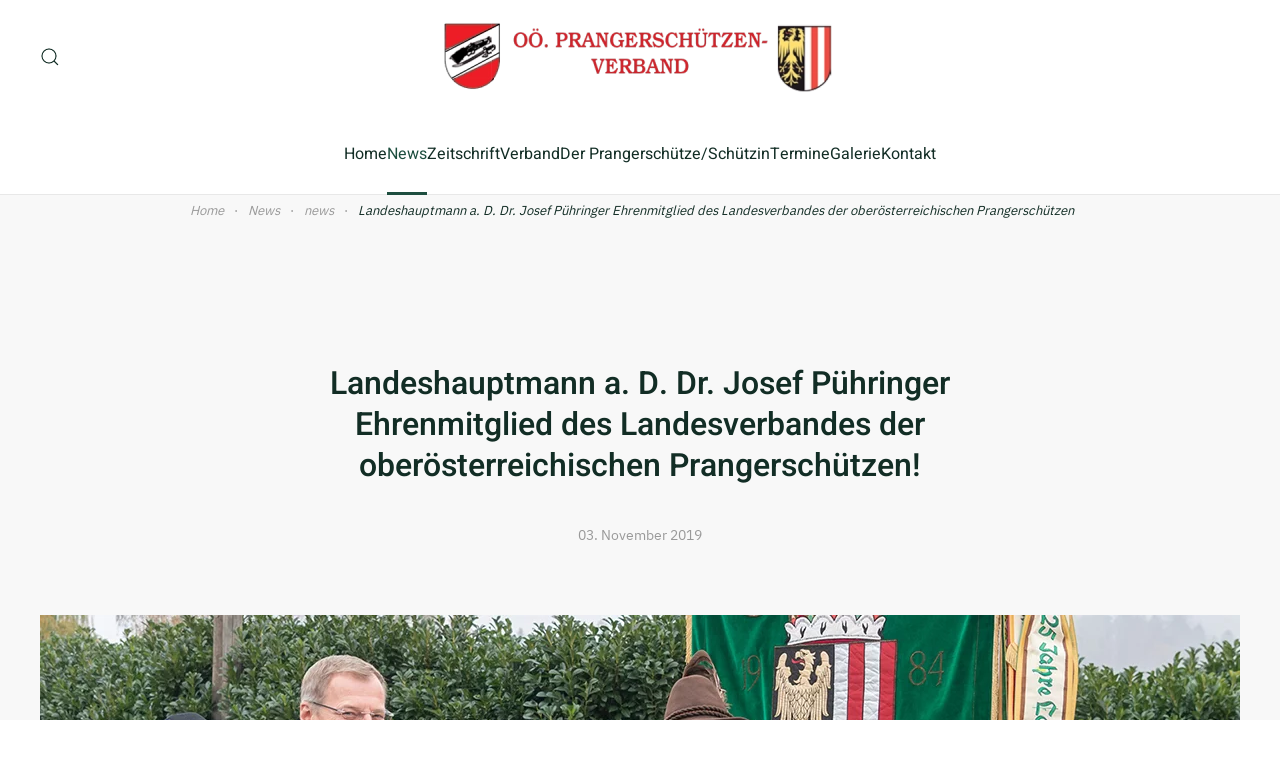

--- FILE ---
content_type: text/html; charset=utf-8
request_url: https://prangerschuetzen-ooe.at/index.php/news?view=article&id=30&catid=8
body_size: 5669
content:
<!DOCTYPE html>
<html lang="de-de" dir="ltr">
    <head>
        <meta name="viewport" content="width=device-width, initial-scale=1">
        <link rel="icon" href="/images/logo96.png" sizes="any">
                <link rel="apple-touch-icon" href="/images/logo180.png">
        <meta charset="utf-8">
	<base href="https://prangerschuetzen-ooe.at/index.php/news">
	<meta name="author" content="Super User">
	<meta name="generator" content="Joomla! - Open Source Content Management">
	<title>Landeshauptmann a. D. Dr. Josef Pühringer Ehrenmitglied des Landesverbandes der oberösterreichischen Prangerschützen</title>
	<link href="https://prangerschuetzen-ooe.at/index.php/component/search/?id=30&amp;catid=8&amp;Itemid=116&amp;format=opensearch" rel="search" title="Suchen Prangerschützenverein Oberösterreich" type="application/opensearchdescription+xml">
<link href="/media/vendor/joomla-custom-elements/css/joomla-alert.min.css?0.2.0" rel="stylesheet" />
	<link href="https://prangerschuetzen-ooe.at/plugins/system/djflipbookyootheme/yootheme/modules/flipbook/lib/dflip/css/dflip.min.css" rel="stylesheet" />
	<link href="https://prangerschuetzen-ooe.at/plugins/system/djflipbookyootheme/yootheme/modules/flipbook/lib/dflip/css/themify-icons.min.css" rel="stylesheet" />
	<link href="/plugins/system/jce/css/content.css?badb4208be409b1335b815dde676300e" rel="stylesheet" />
	<link href="/media/system/css/joomla-fontawesome.min.css?3.0.10" rel="stylesheet" as="style" onload="this.onload=null;this.rel='stylesheet'" />
	<link href="/templates/yootheme/css/theme.9.css?1720510666" rel="stylesheet" />
<script type="application/json" class="joomla-script-options new">{"joomla.jtext":{"ERROR":"Fehler","MESSAGE":"Nachricht","NOTICE":"Hinweis","WARNING":"Warnung","JCLOSE":"Schlie\u00dfen","JOK":"OK","JOPEN":"\u00d6ffnen"},"system.paths":{"root":"","rootFull":"https:\/\/prangerschuetzen-ooe.at\/","base":"","baseFull":"https:\/\/prangerschuetzen-ooe.at\/"},"csrf.token":"1de677c6066187cbd077608660d22f0a"}</script>
	<script src="/media/system/js/core.min.js?3b2c7481f479d57ca6a59403341a2e378a288779"></script>
	<script src="/media/vendor/webcomponentsjs/js/webcomponents-bundle.min.js?2.6.0" nomodule defer></script>
	<script src="/media/system/js/messages-es5.min.js?42aff9798f66753bdb448b926baf2140f17f2c07" nomodule defer></script>
	<script src="/media/system/js/joomla-hidden-mail-es5.min.js?1cfc80b808ad9e3fd8ab87262511f36ad9057bac" nomodule defer></script>
	<script src="/media/system/js/joomla-hidden-mail.min.js?6829a5ca62409c5d92c27b7c42bad9e81b3a480a" type="module"></script>
	<script src="/media/system/js/messages.min.js?7425e8d1cb9e4f061d5e30271d6d99b085344117" type="module"></script>
	<script src="https://prangerschuetzen-ooe.at/plugins/system/djflipbookyootheme/yootheme/modules/flipbook/lib/dflip/js/dflip.min.js"></script>
	<script src="/templates/yootheme/vendor/assets/uikit/dist/js/uikit.min.js?3.0.10"></script>
	<script src="/templates/yootheme/vendor/assets/uikit/dist/js/uikit-icons-design-escapes.min.js?3.0.10"></script>
	<script src="/templates/yootheme/js/theme.js?3.0.10"></script>
	<script src="/plugins/system/djflipbookyootheme/yootheme/modules/flipbook/assets/js/pdf-flip.js?3.0.10" defer></script>
	<script src="/plugins/system/djflipbookyootheme/yootheme/modules/flipbook/lib/dflip/js/dflip.min.js?3.0.10" defer></script>
	<script>document.addEventListener('DOMContentLoaded', function() {
            Array.prototype.slice.call(document.querySelectorAll('a span[id^="cloak"]')).forEach(function(span) {
                span.innerText = span.textContent;
            });
        });</script>
	<script>var $theme = {};</script>

    </head>
    <body class="">

        
        
        <div class="tm-page">

                        


<div class="tm-header-mobile uk-hidden@m" uk-header>


    
        <div class="uk-navbar-container">

            <div class="uk-container uk-container-expand">
                <nav class="uk-navbar" uk-navbar="{&quot;container&quot;:&quot;.tm-header-mobile&quot;}">

                                        <div class="uk-navbar-left">

                        
                                                    <a uk-toggle aria-label="Open Menu" href="#tm-dialog-mobile" class="uk-navbar-toggle">

        
        <div uk-navbar-toggle-icon></div>

        
    </a>
                        
                    </div>
                    
                                        <div class="uk-navbar-center">

                                                    <a href="https://prangerschuetzen-ooe.at/index.php" aria-label="Back to home" class="uk-logo uk-navbar-item">
    <picture>
<source type="image/webp" srcset="/templates/yootheme/cache/1d/logo_prangerschuetzenverband_ooe-1d209e0d.webp 200w, /templates/yootheme/cache/61/logo_prangerschuetzenverband_ooe-61b8c642.webp 400w" sizes="(min-width: 200px) 200px">
<img alt="Öberösterreichischer Prangerschützenverband" loading="eager" src="/templates/yootheme/cache/9d/logo_prangerschuetzenverband_ooe-9d90e29c.png" width="200" height="37">
</picture></a>
                        
                        
                    </div>
                    
                    
                </nav>
            </div>

        </div>

    




        <div id="tm-dialog-mobile" uk-offcanvas="container: true; overlay: true" mode="slide">
        <div class="uk-offcanvas-bar uk-flex uk-flex-column">

                        <button class="uk-offcanvas-close uk-close-large" type="button" uk-close uk-toggle="cls: uk-close-large; mode: media; media: @s"></button>
            
                        <div class="uk-margin-auto-bottom">
                
<div class="uk-grid uk-child-width-1-1" uk-grid>    <div>
<div class="uk-panel" id="module-menu-dialog-mobile">

    
    
<ul class="uk-nav uk-nav-default">
    
	<li class="item-101"><a href="/index.php" title="Landesverband der Oberösterreichischen Prangerschützen"> Home</a></li>
	<li class="item-116 uk-active"><a href="/index.php/news"> News</a></li>
	<li class="item-113 uk-parent"><a href="/index.php/zeitschrift" title="Zeitschrift &quot;Heimat und Tradition&quot;"> Zeitschrift</a>
	<ul class="uk-nav-sub">

		<li class="item-131"><a href="/index.php/zeitschrift/zeitschriften-abo"> Zeitschriften-Abo</a></li></ul></li>
	<li class="item-102 uk-parent"><a href="/index.php/landesverband/ueber-den-landesverband-oberoesterreichische-prangerschuetzen" title="Landesverband der Öberösterreichischen Prangerschützen"> Verband</a>
	<ul class="uk-nav-sub">

		<li class="item-117"><a href="/index.php/landesverband/ueber-den-landesverband-oberoesterreichische-prangerschuetzen"> Über uns</a></li>
		<li class="item-103"><a href="/index.php/landesverband/landesvorstand" title="Landesvorstand der Oberösterreichischen Prangerschützen"> Vorstand</a></li>
		<li class="item-115"><a href="/index.php/landesverband/mitglieder"> Mitglieder</a></li>
		<li class="item-105"><a href="/index.php/landesverband/auszeichnungen" title="Prangerschützen Auszeichnungen"> Auszeichnungen</a></li></ul></li>
	<li class="item-104"><a href="/index.php/der-prangerschuetze-die-prangerschuetzin" title="Der Prangerschütze, die Prangerschützin"> Der Prangerschütze/Schützin</a></li>
	<li class="item-106"><a href="/index.php/termine" title="Termine für Prangerschützen"> Termine</a></li>
	<li class="item-107"><a href="/index.php/fotos-bilder-prangerschuetzen" title="Fotos und Impressionen der Oberösterreichischen Prangerschützen"> Galerie</a></li>
	<li class="item-109"><a href="/index.php/kontakt" title="Kontakt Oberösterreichischer Prangerschützenverein"> Kontakt</a></li></ul>

</div>
</div>    <div>
<div class="uk-panel" id="module-tm-4">

    
    

    <form id="search-tm-4" action="/index.php/news?view=article&amp;id=30&amp;catid=8" method="post" role="search" class="uk-search uk-search-default uk-width-1-1"><span uk-search-icon></span><input name="searchword" placeholder="Suche" minlength="3" aria-label="Suche" type="search" class="uk-search-input"><input type="hidden" name="task" value="search"><input type="hidden" name="option" value="com_search"><input type="hidden" name="Itemid" value="116"></form>






</div>
</div></div>
            </div>
            
            
        </div>
    </div>
    
    
    

</div>





<div class="tm-header uk-visible@m" uk-header>





        <div class="tm-headerbar-default tm-headerbar tm-headerbar-top">
        <div class="uk-container">
            <div class="uk-position-relative uk-flex uk-flex-center uk-flex-middle">

                                <div class="uk-position-center-left tm-position-z-index-high">
                    
<div class="uk-panel" id="module-tm-3">

    
    

    <a class="uk-search-toggle uk-display-block" href="#search-tm-3-modal" uk-search-icon uk-toggle></a>

    <div id="search-tm-3-modal" class="uk-modal-full" uk-modal="container: true">
        <div class="uk-modal-dialog uk-flex uk-flex-center uk-flex-middle" uk-height-viewport>
            <button class="uk-modal-close-full uk-close-large" type="button" uk-close uk-toggle="cls: uk-modal-close-full uk-close-large uk-modal-close-default; mode: media; media: @s"></button>
            <div class="uk-search uk-search-large">
                <form id="search-tm-3" action="/index.php/news?view=article&amp;id=30&amp;catid=8" method="post" role="search" class="uk-search uk-search-large"><input name="searchword" placeholder="Suche" minlength="3" aria-label="Suche" type="search" class="uk-search-input uk-text-center" autofocus><input type="hidden" name="task" value="search"><input type="hidden" name="option" value="com_search"><input type="hidden" name="Itemid" value="116"></form>            </div>
        </div>
    </div>







</div>

                </div>
                
                                <a href="https://prangerschuetzen-ooe.at/index.php" aria-label="Back to home" class="uk-logo">
    <picture>
<source type="image/webp" srcset="/templates/yootheme/cache/ab/logo_prangerschuetzenverband_ooe-ab82a1da.webp 400w, /templates/yootheme/cache/78/logo_prangerschuetzenverband_ooe-78c2889d.webp 599w, /templates/yootheme/cache/50/logo_prangerschuetzenverband_ooe-503d3f45.webp 600w" sizes="(min-width: 400px) 400px">
<img alt="Öberösterreichischer Prangerschützenverband" loading="eager" src="/templates/yootheme/cache/2b/logo_prangerschuetzenverband_ooe-2b32dd4b.png" width="400" height="74">
</picture></a>
                
                
            </div>
        </div>
    </div>
    
    
        
            <div class="uk-navbar-container">

                <div class="uk-container">
                    <nav class="uk-navbar" uk-navbar="{&quot;align&quot;:&quot;left&quot;,&quot;container&quot;:&quot;.tm-header&quot;,&quot;boundary&quot;:&quot;.tm-header .uk-navbar-container&quot;}">

                        <div class="uk-navbar-center">
                            
<ul class="uk-navbar-nav">
    
	<li class="item-101"><a href="/index.php" title="Landesverband der Oberösterreichischen Prangerschützen"> Home</a></li>
	<li class="item-116 uk-active"><a href="/index.php/news"> News</a></li>
	<li class="item-113 uk-parent"><a href="/index.php/zeitschrift" title="Zeitschrift &quot;Heimat und Tradition&quot;"> Zeitschrift</a>
	<div class="uk-navbar-dropdown"><div class="uk-navbar-dropdown-grid uk-child-width-1-1" uk-grid><div><ul class="uk-nav uk-navbar-dropdown-nav">

		<li class="item-131"><a href="/index.php/zeitschrift/zeitschriften-abo"> Zeitschriften-Abo</a></li></ul></div></div></div></li>
	<li class="item-102 uk-parent"><a href="/index.php/landesverband/ueber-den-landesverband-oberoesterreichische-prangerschuetzen" title="Landesverband der Öberösterreichischen Prangerschützen"> Verband</a>
	<div class="uk-navbar-dropdown"><div class="uk-navbar-dropdown-grid uk-child-width-1-1" uk-grid><div><ul class="uk-nav uk-navbar-dropdown-nav">

		<li class="item-117"><a href="/index.php/landesverband/ueber-den-landesverband-oberoesterreichische-prangerschuetzen"> Über uns</a></li>
		<li class="item-103"><a href="/index.php/landesverband/landesvorstand" title="Landesvorstand der Oberösterreichischen Prangerschützen"> Vorstand</a></li>
		<li class="item-115"><a href="/index.php/landesverband/mitglieder"> Mitglieder</a></li>
		<li class="item-105"><a href="/index.php/landesverband/auszeichnungen" title="Prangerschützen Auszeichnungen"> Auszeichnungen</a></li></ul></div></div></div></li>
	<li class="item-104"><a href="/index.php/der-prangerschuetze-die-prangerschuetzin" title="Der Prangerschütze, die Prangerschützin"> Der Prangerschütze/Schützin</a></li>
	<li class="item-106"><a href="/index.php/termine" title="Termine für Prangerschützen"> Termine</a></li>
	<li class="item-107"><a href="/index.php/fotos-bilder-prangerschuetzen" title="Fotos und Impressionen der Oberösterreichischen Prangerschützen"> Galerie</a></li>
	<li class="item-109"><a href="/index.php/kontakt" title="Kontakt Oberösterreichischer Prangerschützenverein"> Kontakt</a></li></ul>

                        </div>

                    </nav>
                </div>

            </div>

        
    





</div>

            
            
<div id="module-114" class="builder"><!-- Builder #module-114 -->
<div class="uk-section-muted uk-section uk-padding-remove-vertical">
    
        
        
        
            
                                <div class="uk-container uk-container-small">                
                    
                    <div class="tm-grid-expand uk-grid-collapse uk-child-width-1-1 uk-margin-remove-vertical" uk-grid>
<div class="uk-width-1-1">
    
        
            
            
            
                
                    

    <div class="uk-margin-remove-vertical">
        <ul class="uk-breadcrumb uk-margin-remove-bottom">
        
                            <li><a href="/index.php">Home</a></li>
            
        
                            <li><a href="/index.php/news">News</a></li>
            
        
                            <li><a href="/index.php/news?view=category&amp;id=8">news</a></li>
            
        
                            <li><span>Landeshauptmann a. D. Dr. Josef Pühringer Ehrenmitglied des Landesverbandes der oberösterreichischen Prangerschützen</span></li>
            
        
        </ul>
    </div>

                
            
        
    
</div>
</div>
                                </div>
                
            
        
    
</div>
</div>

            
            <div id="system-message-container" aria-live="polite"></div>

            <!-- Builder #page -->
<div class="uk-section-muted uk-section uk-section-large">
    
        
        
        
            
                                <div class="uk-container">                
                    
                    <div class="uk-grid-margin uk-container uk-container-xsmall"><div class="tm-grid-expand uk-child-width-1-1" uk-grid>
<div class="uk-width-1-1">
    
        
            
            
            
                
                    
<h1 class="uk-h2 uk-text-center">        Landeshauptmann a. D. Dr. Josef Pühringer Ehrenmitglied des Landesverbandes der oberösterreichischen Prangerschützen!    </h1><div class="uk-panel uk-text-meta uk-margin-medium uk-text-center">03. November 2019</div>
                
            
        
    
</div>
</div></div><div class="uk-margin-large uk-container uk-container-xlarge"><div class="tm-grid-expand uk-child-width-1-1" uk-grid>
<div class="uk-width-1-1">
    
        
            
            
            
                
                    
<div class="uk-margin">
        <picture>
<source type="image/webp" srcset="/templates/yootheme/cache/43/2019_ehrenmitglied_puehringer_01-435e1502.webp 768w, /templates/yootheme/cache/47/2019_ehrenmitglied_puehringer_01-47fd666c.webp 1024w, /templates/yootheme/cache/54/2019_ehrenmitglied_puehringer_01-548ceb82.webp 1200w" sizes="(min-width: 1200px) 1200px">
<img src="/templates/yootheme/cache/aa/2019_ehrenmitglied_puehringer_01-aabe69fc.jpeg" width="1200" height="500" class="el-image" alt loading="lazy">
</picture>    
    
</div>

                
            
        
    
</div>
</div></div><div class="uk-grid-margin uk-container uk-container-xsmall"><div class="tm-grid-expand uk-child-width-1-1" uk-grid>
<div class="uk-width-1-1">
    
        
            
            
            
                
                    <div class="uk-panel uk-margin"><p><strong>Am 30. Oktober 2019 feierte Dr. Josef Pühringer seinen 70. Geburtstag. Dazu lud er am 03. November 2019 zur Geburtstagsfeier. Der Landesverband hatte die Ehre, bei diesem Fest dabei sein zu dürfen. </strong></p>
<p>Mit einer Ehrenabordnung der OÖ. Prangerschützen kamen wir nach Wilhering, um unserem Unterstützer mit einer Ehrensalve zu gratulieren. Als Geburtstagsgeschenk wurde Landeshauptmann a. D. und Freund der Volkskultur Dr. Josef Pühringer zum Ehrenmitglied des Landesverbandes d. OÖ. Prangerschützen ernannt und ihm wurde die Ehrenurkunde übergeben.</p>
<p>Nochmals alles Gute, vor allem Gesundheit und Gottes Segen zu deinem 70. Geburtstag von den Oberösterreichischen Prangerschützen.</p>
<p>Ein herzliches Vergelt´s Gott für deine umfangreiche Unterstützung, sowie Danke für die Einladung.</p></div>
<div class="uk-margin-large uk-text-center">
    <div class="uk-child-width-1-1 uk-child-width-1-3@m uk-grid-small" uk-grid uk-lightbox="toggle: a[data-type];">        <div>

<a class="el-item uk-inline-clip uk-transition-toggle uk-link-toggle" href="/images/news/2019_lh_puehringer_ehrenmitglied/2019_ehrenmitglied_puehringer_01.jpg" data-type="image" data-caption="&lt;h4 class='uk-margin-remove'&gt;Landeshauptmann a. D. Dr. Josef Pühringer Ehrenmitglied des Landesverbandes der oberösterreichischen Prangerschützen 01&lt;/h4&gt;" aria-label="Landeshauptmann a. D. Dr. Josef Pühringer Ehrenmitglied des Landesverbandes der oberösterreichischen Prangerschützen 01">
    
        

<picture>
<source type="image/webp" srcset="/templates/yootheme/cache/3b/2019_ehrenmitglied_puehringer_01-3be9f379.webp 768w, /templates/yootheme/cache/4f/2019_ehrenmitglied_puehringer_01-4fb73445.webp 1024w, /templates/yootheme/cache/9d/2019_ehrenmitglied_puehringer_01-9d3e5dbe.webp 1200w" sizes="(min-width: 1200px) 1200px">
<img src="/templates/yootheme/cache/9f/2019_ehrenmitglied_puehringer_01-9fa88c41.jpeg" width="1200" height="800" alt loading="lazy" class="el-image uk-transition-opaque">
</picture>

        
        
                <div class="uk-position-center uk-transition-fade uk-overlay-primary"><div class="uk-overlay uk-margin-remove-first-child">

<div class="el-title uk-margin-top uk-margin-remove-bottom">        Landeshauptmann a. D. Dr. Josef Pühringer Ehrenmitglied des Landesverbandes der oberösterreichischen Prangerschützen 01    </div>



</div></div>        
    
</a>
</div>        <div>

<a class="el-item uk-inline-clip uk-transition-toggle uk-link-toggle" href="/images/news/2019_lh_puehringer_ehrenmitglied/2019_ehrenmitglied_puehringer_02.jpg" data-type="image" data-caption="&lt;h4 class='uk-margin-remove'&gt;Landeshauptmann a. D. Dr. Josef Pühringer Ehrenmitglied des Landesverbandes der oberösterreichischen Prangerschützen 02&lt;/h4&gt;" aria-label="Landeshauptmann a. D. Dr. Josef Pühringer Ehrenmitglied des Landesverbandes der oberösterreichischen Prangerschützen 02">
    
        

<picture>
<source type="image/webp" srcset="/templates/yootheme/cache/b0/2019_ehrenmitglied_puehringer_02-b07661b9.webp 768w, /templates/yootheme/cache/00/2019_ehrenmitglied_puehringer_02-00be8e14.webp 1024w, /templates/yootheme/cache/9b/2019_ehrenmitglied_puehringer_02-9bc91e7a.webp 1200w" sizes="(min-width: 1200px) 1200px">
<img src="/templates/yootheme/cache/53/2019_ehrenmitglied_puehringer_02-5380ca45.jpeg" width="1200" height="800" alt loading="lazy" class="el-image uk-transition-opaque">
</picture>

        
        
                <div class="uk-position-center uk-transition-fade uk-overlay-primary"><div class="uk-overlay uk-margin-remove-first-child">

<div class="el-title uk-margin-top uk-margin-remove-bottom">        Landeshauptmann a. D. Dr. Josef Pühringer Ehrenmitglied des Landesverbandes der oberösterreichischen Prangerschützen 02    </div>



</div></div>        
    
</a>
</div>        <div>

<a class="el-item uk-inline-clip uk-transition-toggle uk-link-toggle" href="/images/news/2019_lh_puehringer_ehrenmitglied/2019_ehrenmitglied_puehringer_03.jpg" data-type="image" data-caption="&lt;h4 class='uk-margin-remove'&gt;Landeshauptmann a. D. Dr. Josef Pühringer Ehrenmitglied des Landesverbandes der oberösterreichischen Prangerschützen 03&lt;/h4&gt;" aria-label="Landeshauptmann a. D. Dr. Josef Pühringer Ehrenmitglied des Landesverbandes der oberösterreichischen Prangerschützen 03">
    
        

<picture>
<source type="image/webp" srcset="/templates/yootheme/cache/5c/2019_ehrenmitglied_puehringer_03-5c08513a.webp 768w, /templates/yootheme/cache/af/2019_ehrenmitglied_puehringer_03-af4d5918.webp 1024w, /templates/yootheme/cache/0c/2019_ehrenmitglied_puehringer_03-0c909e05.webp 1200w" sizes="(min-width: 1200px) 1200px">
<img src="/templates/yootheme/cache/34/2019_ehrenmitglied_puehringer_03-34434b45.jpeg" width="1200" height="800" alt loading="lazy" class="el-image uk-transition-opaque">
</picture>

        
        
                <div class="uk-position-center uk-transition-fade uk-overlay-primary"><div class="uk-overlay uk-margin-remove-first-child">

<div class="el-title uk-margin-top uk-margin-remove-bottom">        Landeshauptmann a. D. Dr. Josef Pühringer Ehrenmitglied des Landesverbandes der oberösterreichischen Prangerschützen 03    </div>



</div></div>        
    
</a>
</div>        </div>

</div>

                
            
        
    
</div>
</div></div><div class="tm-grid-expand uk-child-width-1-1 uk-grid-margin" uk-grid>
<div class="uk-width-1-1">
    
        
            
            
            
                
                    
<div class="uk-margin-large uk-text-center">
    <ul class="uk-pagination uk-margin-remove-bottom uk-flex-center" uk-margin>
    
        
                        <li class="uk-margin-auto-right">
            
                <a href="/index.php/news?view=article&amp;id=50:generalversammlung-in-aurach-am-hongar&amp;catid=8"><span uk-pagination-previous></span> Zurück</a>
            </li>

        
        
                        <li class="uk-margin-auto-left">
            
                <a href="/index.php/news?view=article&amp;id=29:das-ooe-festschuetzenwesen-ist-immaterielles-unesco-weltkulturerbe&amp;catid=8">Weiter <span uk-pagination-next></span></a>
            </li>

        
    
    </ul>
</div>
                
            
        
    
</div>
</div>
                                </div>
                
            
        
    
</div>


            
            

            <!-- Builder #footer -->
<div class="uk-section-secondary uk-section">
    
        
        
        
            
                                <div class="uk-container">                
                    
                    <div class="tm-grid-expand uk-grid-margin" uk-grid>
<div class="uk-width-1-3@m">
    
        
            
            
            
                
                    <div class="uk-panel uk-margin"><p><strong>OÖ. Prangerschützenverband</strong> <br />Kontakt: August Kerbl<br />Hafnerstraße 16 • 4591 Molln<br />Tel: +43 676 7024206<br />e-Mail: <joomla-hidden-mail  is-link="1" is-email="1" first="YXVndXN0LmtlcmJs" last="d2Vic3BlZWQuYXQ=" text="YXVndXN0LmtlcmJsQHdlYnNwZWVkLmF0" base=""  target="_blank" rel="noopener noreferrer">Diese E-Mail-Adresse ist vor Spambots geschützt! Zur Anzeige muss JavaScript eingeschaltet sein.</joomla-hidden-mail></p></div>
                
            
        
    
</div>

<div class="uk-width-1-3@m">
    
        
            
            
            
                
                    
<div class="uk-panel">
    
    
<ul class="uk-nav uk-nav-default">
    
	<li class="item-110"><a href="/index.php/impressum"> Impressum</a></li>
	<li class="item-111"><a href="/index.php/datenschutzhinweise"> Datenschutzhinweise</a></li>
	<li class="item-112"><a href="/index.php/sitemap"> Sitemap</a></li></ul>

</div>

                
            
        
    
</div>

<div class="uk-width-1-3@m">
    
        
            
            
            
                
                    
<ol class="uk-list">
    <li class="el-item">        
    <div class="uk-grid-small uk-child-width-expand uk-flex-nowrap uk-flex-middle" uk-grid>        <div class="uk-width-auto"><a href="https://www.unesco.at/kultur/immaterielles-kulturerbe/oesterreichisches-verzeichnis/detail/article/festschuetzenwesen-in-oberoesterreich" target="_blank" aria-label="&lt;p&gt;Oberösterreichisches Festschützenwesen - Immaterielles UNESCO-Kulturerbe&lt;/p&gt;"><span class="el-image" uk-icon="icon: arrow-right;"></span></a></div>        <div>
            <div class="el-content uk-panel uk-text-muted"><a href="https://www.unesco.at/kultur/immaterielles-kulturerbe/oesterreichisches-verzeichnis/detail/article/festschuetzenwesen-in-oberoesterreich" target="_blank" class="el-link uk-margin-remove-last-child"><p>Oberösterreichisches Festschützenwesen - Immaterielles UNESCO-Kulturerbe</p></a></div>        </div>
    </div>
            </li>
</ol>
                
            
        
    
</div>
</div><div class="tm-grid-expand uk-child-width-1-1 uk-grid-margin" uk-grid>
<div class="uk-width-1-1">
    
        
            
            
            
                
                    
<div class="uk-margin">
    
    
        
        
<a class="el-content uk-link-muted" href="/index.php/login">
    
        Login    
    
</a>


        
    
    
</div>

                
            
        
    
</div>
</div>
                                </div>
                
            
        
    
</div>

        </div>

        
        

    </body>
</html>
